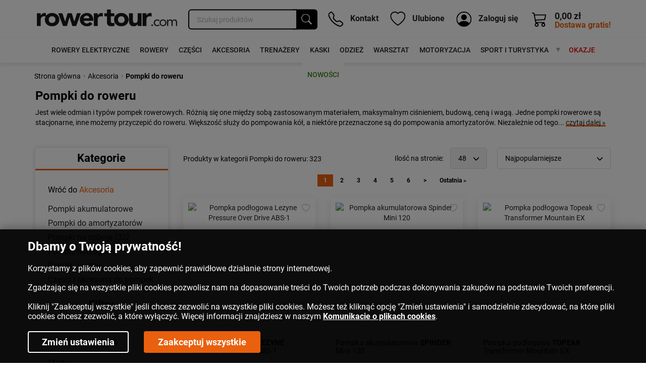

--- FILE ---
content_type: image/svg+xml
request_url: https://www.rowertour.com/images/menu-hamburger.svg
body_size: -224
content:
<svg width="26" height="18" viewBox="0 0 26 18" fill="none" xmlns="http://www.w3.org/2000/svg">
<rect width="26" height="3.17647" fill="black"/>
<rect y="7.41211" width="26" height="3.17647" fill="black"/>
<rect y="14.8232" width="26" height="3.17647" fill="black"/>
</svg>


--- FILE ---
content_type: image/svg+xml
request_url: https://www.rowertour.com/images/basket2.svg
body_size: 730
content:
<svg width="20" height="20" viewBox="0 0 20 20" fill="none" xmlns="http://www.w3.org/2000/svg">
<path d="M0 1.875C0 1.70924 0.065848 1.55027 0.183058 1.43306C0.300269 1.31585 0.45924 1.25 0.625 1.25H2.5C2.63941 1.25004 2.77481 1.29669 2.88466 1.38253C2.99452 1.46837 3.07251 1.58848 3.10625 1.72375L3.6125 3.75H18.125C18.2174 3.75006 18.3087 3.77061 18.3922 3.81019C18.4758 3.84977 18.5495 3.90738 18.6081 3.97887C18.6666 4.05037 18.7086 4.13397 18.731 4.22365C18.7534 4.31333 18.7556 4.40686 18.7375 4.4975L17.4875 10.7475C17.4602 10.8838 17.3882 11.0071 17.2829 11.0979C17.1776 11.1886 17.0451 11.2417 16.9062 11.2487L5.16 11.8387L5.51875 13.75H16.25C16.4158 13.75 16.5747 13.8158 16.6919 13.9331C16.8092 14.0503 16.875 14.2092 16.875 14.375C16.875 14.5408 16.8092 14.6997 16.6919 14.8169C16.5747 14.9342 16.4158 15 16.25 15H5C4.85429 14.9999 4.71321 14.9488 4.60114 14.8557C4.48907 14.7626 4.41306 14.6332 4.38625 14.49L2.5125 4.50875L2.0125 2.5H0.625C0.45924 2.5 0.300269 2.43415 0.183058 2.31694C0.065848 2.19973 0 2.04076 0 1.875ZM3.8775 5L4.9275 10.5988L16.3575 10.025L17.3625 5H3.8775ZM6.25 15C5.58696 15 4.95107 15.2634 4.48223 15.7322C4.01339 16.2011 3.75 16.837 3.75 17.5C3.75 18.163 4.01339 18.7989 4.48223 19.2678C4.95107 19.7366 5.58696 20 6.25 20C6.91304 20 7.54893 19.7366 8.01777 19.2678C8.48661 18.7989 8.75 18.163 8.75 17.5C8.75 16.837 8.48661 16.2011 8.01777 15.7322C7.54893 15.2634 6.91304 15 6.25 15ZM15 15C14.337 15 13.7011 15.2634 13.2322 15.7322C12.7634 16.2011 12.5 16.837 12.5 17.5C12.5 18.163 12.7634 18.7989 13.2322 19.2678C13.7011 19.7366 14.337 20 15 20C15.663 20 16.2989 19.7366 16.7678 19.2678C17.2366 18.7989 17.5 18.163 17.5 17.5C17.5 16.837 17.2366 16.2011 16.7678 15.7322C16.2989 15.2634 15.663 15 15 15ZM6.25 16.25C6.58152 16.25 6.89946 16.3817 7.13388 16.6161C7.3683 16.8505 7.5 17.1685 7.5 17.5C7.5 17.8315 7.3683 18.1495 7.13388 18.3839C6.89946 18.6183 6.58152 18.75 6.25 18.75C5.91848 18.75 5.60054 18.6183 5.36612 18.3839C5.1317 18.1495 5 17.8315 5 17.5C5 17.1685 5.1317 16.8505 5.36612 16.6161C5.60054 16.3817 5.91848 16.25 6.25 16.25ZM15 16.25C15.3315 16.25 15.6495 16.3817 15.8839 16.6161C16.1183 16.8505 16.25 17.1685 16.25 17.5C16.25 17.8315 16.1183 18.1495 15.8839 18.3839C15.6495 18.6183 15.3315 18.75 15 18.75C14.6685 18.75 14.3505 18.6183 14.1161 18.3839C13.8817 18.1495 13.75 17.8315 13.75 17.5C13.75 17.1685 13.8817 16.8505 14.1161 16.6161C14.3505 16.3817 14.6685 16.25 15 16.25Z" fill="white"/>
</svg>


--- FILE ---
content_type: image/svg+xml
request_url: https://www.rowertour.com/images/cat-prod-shop.svg
body_size: 828
content:
<svg width="16" height="16" viewBox="0 0 16 16" fill="none" xmlns="http://www.w3.org/2000/svg">
<g clip-path="url(#clip0_693_914)">
<path d="M15.2266 3.31445V0.8125C15.2266 0.466797 14.9473 0.1875 14.6016 0.1875H1.39845C1.05275 0.1875 0.77345 0.466797 0.77345 0.8125V3.31445C0.447278 3.33398 0.187512 3.60547 0.187512 3.9375V6.50977C0.186261 6.98251 0.281984 7.45048 0.468762 7.88477C0.552747 8.08398 0.656262 8.27148 0.77345 8.44922V15.1875C0.77345 15.5312 1.05275 15.8125 1.39845 15.8125H14.6016C14.9473 15.8125 15.2266 15.5332 15.2266 15.1875V8.44922C15.3456 8.27103 15.4476 8.08205 15.5313 7.88477C15.7168 7.44922 15.8125 6.98633 15.8125 6.50977V3.9375C15.8125 3.60547 15.5527 3.33398 15.2266 3.31445ZM2.1797 1.59375H13.8203V3.3125H2.1797V1.59375ZM9.25001 14.4082H6.75001V12.375H9.25001V14.4082ZM13.8203 14.4082H10.5V11.75C10.5 11.4043 10.2207 11.125 9.87501 11.125H6.12501C5.77931 11.125 5.50001 11.4043 5.50001 11.75V14.4082H2.1797V9.67773C2.23634 9.70508 2.29493 9.73242 2.35548 9.75586C2.79103 9.93945 3.25392 10.0312 3.73048 10.0312C4.20704 10.0312 4.66798 9.93945 5.10548 9.75586C5.37501 9.64258 5.62892 9.49805 5.86134 9.32422C5.86525 9.32227 5.86915 9.32227 5.87306 9.32422C6.1062 9.49879 6.36009 9.64377 6.62892 9.75586C7.06446 9.93945 7.52736 10.0312 8.00392 10.0312C8.48048 10.0312 8.94142 9.93945 9.37892 9.75586C9.64845 9.64258 9.90236 9.49805 10.1348 9.32422C10.1387 9.32227 10.1426 9.32227 10.1465 9.32422C10.3796 9.49879 10.6335 9.64377 10.9024 9.75586C11.3379 9.93945 11.8008 10.0312 12.2774 10.0312C12.7539 10.0312 13.2149 9.93945 13.6524 9.75586C13.7109 9.73047 13.7695 9.70508 13.8281 9.67773V14.4082H13.8203ZM14.4063 6.50977C14.4063 7.67773 13.4492 8.625 12.2715 8.625C11.4746 8.625 10.7793 8.19336 10.4121 7.55273C10.3555 7.45508 10.2539 7.39453 10.1406 7.39453H10.1289C10.0176 7.39453 9.91407 7.45508 9.85743 7.55273C9.67005 7.87952 9.39949 8.15088 9.07325 8.33921C8.747 8.52755 8.37671 8.62615 8.00001 8.625C7.20509 8.625 6.51173 8.19531 6.14454 7.55664C6.08595 7.45703 5.98048 7.39453 5.86525 7.39453C5.75001 7.39453 5.64259 7.45703 5.58595 7.55664C5.39747 7.88218 5.12656 8.15232 4.80049 8.33988C4.47442 8.52743 4.10469 8.62577 3.72853 8.625C2.55079 8.625 1.59376 7.67773 1.59376 6.50977V4.72852C1.59376 4.72266 1.59767 4.71875 1.60353 4.71875H14.3965C14.4024 4.71875 14.4063 4.72266 14.4063 4.72852V6.50977Z" fill="#E9600E"/>
</g>
<defs>
<clipPath id="clip0_693_914">
<rect width="16" height="16" fill="white"/>
</clipPath>
</defs>
</svg>
